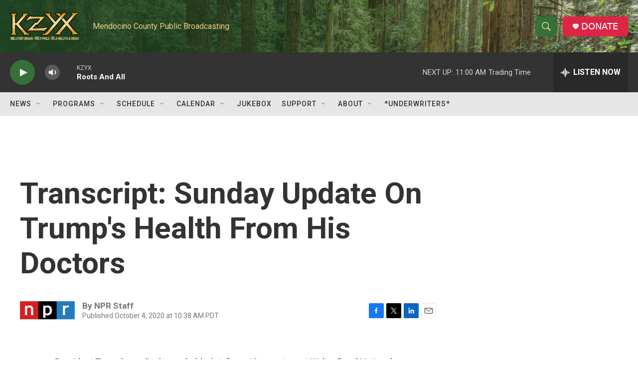

--- FILE ---
content_type: text/html; charset=utf-8
request_url: https://www.google.com/recaptcha/api2/aframe
body_size: 249
content:
<!DOCTYPE HTML><html><head><meta http-equiv="content-type" content="text/html; charset=UTF-8"></head><body><script nonce="kLSHLv10TRMwR9itdvt03g">/** Anti-fraud and anti-abuse applications only. See google.com/recaptcha */ try{var clients={'sodar':'https://pagead2.googlesyndication.com/pagead/sodar?'};window.addEventListener("message",function(a){try{if(a.source===window.parent){var b=JSON.parse(a.data);var c=clients[b['id']];if(c){var d=document.createElement('img');d.src=c+b['params']+'&rc='+(localStorage.getItem("rc::a")?sessionStorage.getItem("rc::b"):"");window.document.body.appendChild(d);sessionStorage.setItem("rc::e",parseInt(sessionStorage.getItem("rc::e")||0)+1);localStorage.setItem("rc::h",'1769277953811');}}}catch(b){}});window.parent.postMessage("_grecaptcha_ready", "*");}catch(b){}</script></body></html>